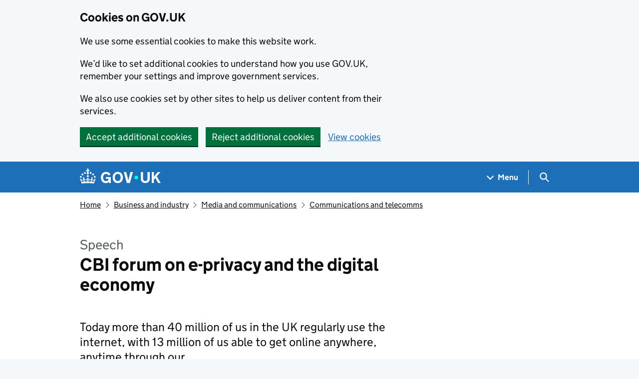

--- FILE ---
content_type: text/html; charset=utf-8
request_url: https://www.gov.uk/government/speeches/cbi-forum-on-e-privacy-and-the-digital-economy
body_size: 95407
content:


<!DOCTYPE html>
<html class="govuk-template govuk-template--rebranded" lang="en">
  <head>
    <meta charset="utf-8">
    <title lang="en">  CBI forum on e-privacy and the digital economy - GOV.UK
</title>

    <script src="/assets/frontend/govuk_publishing_components/vendor/lux/lux-measurer-d66192b1b665d415e1874e49a48138b7ae339548aa6cdb8687c7f9933e72b969.js" async="async"></script>
    <script src="/assets/frontend/govuk_publishing_components/rum-custom-data-b9e1806d1da2fa8ef1855d01aa71ba5eb0afc010dd2c4de3672cc7c7a39b0c8c.js" type="module"></script>
    <script src="/assets/frontend/govuk_publishing_components/rum-loader-a65b10e18ceeba3bd8a2eac507c7f2c513cdc82f35097df903fdea87f1dc2e33.js" async="async" data-lux-reporter-script="/assets/frontend/govuk_publishing_components/vendor/lux/lux-reporter-e42a1713aaa518087d9c67fbb0cc21d379b9e6dc85be80347c7e0d3ed98bcbf0.js"></script>

    <meta name="govuk:components_gem_version" content="64.0.0">
    <script src="/assets/frontend/govuk_publishing_components/load-analytics-ba6f647d1bb58a13c533917d5e1470a572662c895c43afbd7b7734949dca1067.js" type="module"></script>

    <meta name="csrf-param" content="authenticity_token" />
<meta name="csrf-token" content="vEiHsu6H86fpqYVwpZOOUKQMXvXcYBYQpMrGlqELC0daDoMwvhto9nJWGwSGs2xM3gmNd-cvS9Ofr_I8OICalA" />

    <link rel="stylesheet" href="/assets/frontend/application-8fdf8375b9f36775c208501ab86a79e051a4ef6ea09d80189e39ddd08932bc80.css" media="all" />
    <link rel="icon" sizes="48x48" href="/assets/frontend/favicon-24f9fbe064118d58937932e73edafd1d50cb60f7bd84f52308382a309bc2d655.ico">
    <link rel="icon" sizes="any" href="/assets/frontend/favicon-d962d21b5bb443f546c097ea21b567cde639adef7370da45be5e349ba8d62d33.svg" type="image/svg+xml">
    <link rel="mask-icon" href="/assets/frontend/govuk-icon-mask-cdf4265165f8d7f9eec54aa2c1dfbb3d8b6d297c5d7919f0313e0836a5804bb6.svg" color="#1d70b8">
    <link rel="apple-touch-icon" href="/assets/frontend/govuk-icon-180-d45a306f0549414cfa5085f16e4a3816a77558b139e5bc226f23162d1d0decb0.png">

    <meta name="theme-color" content="#1d70b8">
    <meta name="viewport" content="width=device-width, initial-scale=1">

    <meta property="og:image" content="https://www.gov.uk/assets/frontend/govuk-opengraph-image-4196a4d6333cf92aaf720047f56cfd91b3532d7635fc21ebcf0d5897df6b5f77.png">

       
<script type="application/ld+json">
  {
  "@context": "http://schema.org",
  "@type": "NewsArticle",
  "mainEntityOfPage": {
    "@type": "WebPage",
    "@id": "https://www.gov.uk/government/speeches/cbi-forum-on-e-privacy-and-the-digital-economy"
  },
  "name": "CBI forum on e-privacy and the digital economy",
  "datePublished": "2011-03-29T01:00:00+01:00",
  "dateModified": "2011-03-29T01:00:00+01:00",
  "text": "Today more than 40 million of us in the UK regularly use the internet, with 13 million of us able to get online anywhere, anytime through our…",
  "publisher": {
    "@type": "Organization",
    "name": "GOV.UK",
    "url": "https://www.gov.uk",
    "logo": {
      "@type": "ImageObject",
      "url": "https://www.gov.uk/assets/frontend/govuk_publishing_components/govuk-logo-b8553f688131fad665e52a8c2df7633f9cd1c0fffb9f69703cc68c728e7b3b74.png"
    }
  },
  "image": [
    "https://assets.publishing.service.gov.uk/media/5a4f6a63ed915d595171e517/EV_960x640.jpg"
  ],
  "author": {
    "@type": "Organization",
    "name": "Department for Digital, Culture, Media \u0026 Sport",
    "url": "https://www.gov.uk/government/organisations/department-for-digital-culture-media-sport"
  },
  "about": [
    {
      "@context": "http://schema.org",
      "@type": "Thing",
      "sameAs": "https://www.gov.uk/business/communications-and-telecomms"
    },
    {
      "@context": "http://schema.org",
      "@type": "Thing",
      "sameAs": "https://www.gov.uk/business-and-industry/media-and-creative-industries"
    }
  ],
  "headLine": "CBI forum on e-privacy and the digital economy",
  "description": "Today more than 40 million of us in the UK regularly use the internet, with 13 million of us able to get online anywhere, anytime through our…",
  "articleBody": "\u003cdiv class=\"govspeak\"\u003e\u003cp\u003eToday more than 40 million of us in the UK regularly use the internet, with 13 million of us able to get online anywhere, anytime through our smartphones. Thirty million of us are on Facebook alone. Internet dating sites are now part of the basket of consumer goods used to calculate the rate of inflation. \u003c/p\u003e\n\n\u003cp\u003eThe result is an internet that now holds at least 5 billion gigabytes of data.  That’s more than 100 times the size of every bit of text ever written, in every language, since the beginning of recorded history. \u003c/p\u003e\n\n\u003cp\u003eLast year, more than 13 million hours of video were uploaded on to YouTube alone. That’s about 150,000 full-length films every week. Or 35 hours of video uploaded every minute.\u003c/p\u003e\n\n\u003cp\u003eThese are tremendous, awe-inspiring figures.\u003cbr\u003e\n \u003cbr\u003e\nSo it’s no wonder that many people have already suggested that that the internet has changed the way we think. \u003c/p\u003e\n\n\u003cp\u003eCertainly it is changing our social norms - as the rise of internet dating illustrates.\u003c/p\u003e\n\n\u003cp\u003eAnd it is also changing our purchasing habits.  According to a report from the Boston Consulting Group, we are now the world leaders in e-commerce with an internet economy worth £100 billion a year.  That means more and more of us purchasing goods online, and more and more people uploading their credit card details to make purchases.\u003c/p\u003e\n\n\u003cp\u003eIn the age of Web 3.0, the lines between our real live selves and our online selves are becoming blurred, as geo-location applications and “always on” networks mean that we are engaged by the internet wherever we are, and the internet always knows where we are.\u003c/p\u003e\n\n\u003cp\u003eWe also live in the world of the cloud, of increased virtualisation, shared sites and shared tenancy. Or put simply of more software and less kit. This in itself asks new and challenging questions of consumers, business and legislators, as well as offering unparalleled opportunities for the transfer and storage of massive quantities of data; data that can be used to improve the world in which we live and the services we use.\u003c/p\u003e\n\n\u003cp\u003eIn a world like this, it is absolutely natural that people are concerned about privacy, but still want to benefit from the services that could effectively compromise it. \u003c/p\u003e\n\n\u003cp\u003eThis inherent conflict between individual privacy and the latest online applications is something that we see played out in the media virtually every week.\u003c/p\u003e\n\n\u003cp\u003eThing about the wall-to-wall coverage of Facebook’s plans to make the phone numbers and addresses of its users available to advertisers. \u003c/p\u003e\n\n\u003cp\u003eOr last year when - quite rightly - there was uproar when it was discovered that Google Streetview cars had downloaded people’s passwords and other data. Indeed the French regulator fined Google only last week as a result.\u003c/p\u003e\n\n\u003cp\u003eOr back in 2009, there was concern when it was discovered a company was working with BT to track behaviour on the internet in order to target advertising more effectively. \u003c/p\u003e\n\n\u003cp\u003eIn an interconnected world people still value their privacy. Our research shows that three-quarters of people worry about internet security. What is perhaps more surprising is how few of us know how to make ourselves more secure online.\u003c/p\u003e\n\n\u003cp\u003eFewer than a third of people have ever changed the security setting of their browser. More than a third did not know how many, if any, cookies they had accepted on to their machine and if so what those cookies do.  Only about one in 10 people actually know what a cookie - in the context of the internet - is. \u003c/p\u003e\n\n\u003cp\u003eIt seems to me that consumers have two key concerns around privacy. The first is about what happens to the data that we upload: the bank details we submit when we buy our groceries online; the family video on myspace; the photo on Facebook. The second concern is more complicated and relates to what others know about us and where we have been, to the fear of the online big-brother; a debate which in the US has come to be known as “do not track”.\u003c/p\u003e\n\n\u003cp\u003eLet’s be clear about where we are today. Many people voluntarily give up their privacy when they go online.  But they still want a number of rules to apply. \u003c/p\u003e\n\n\u003cp\u003eThey want the sites they use to be secure; they want to be sure that their data is kept securely; and they want internet companies to be transparent in how their data is used in terms of tracking their activity on the web. \u003c/p\u003e\n\n\u003cp\u003eThere are many benefits to internet sites knowing who you are, or indeed where you are, in terms of providing tailored information.  People just want to have the option to say ‘yes’ or ‘no’ before allowing it to happen.\u003c/p\u003e\n\n\u003cp\u003e\u003ca rel=\"external\" href=\"http://www.culture.gov.uk/news/ministers_speeches/7997.aspx#top\" class=\"govuk-link\"\u003eback to top\u003c/a\u003e\u003c/p\u003e\n\n\u003cp\u003e**\u003c/p\u003e\n\n\u003ch2 id=\"the-internet-and-regulation\"\u003eThe Internet and regulation\u003c/h2\u003e\n\n\u003cp\u003e**Now let me be clear. When it comes to addressing these concerns, I am not a big fan of regulation. \u003c/p\u003e\n\n\u003cp\u003eWhen Government steps into the fast moving world of technology we risk creating more problems than we can solve.   If industry can bring in its own measures to reassure customers - such as clear guidelines in plain English and greater transparency - not only will they win customers, they will avoid regulation.\u003c/p\u003e\n\n\u003cp\u003eEven so, this is not a completely self-regulated world.  There are already two major pieces of legislation that cover privacy on the internet. \u003c/p\u003e\n\n\u003cp\u003eThe first is the Data Protection Act which covers how all companies, whether internet based or not, use data.  The Information Commissioner, who enforces the Act, has developed a code of practice specifically to help business to handle personal data online.  That covers everything from the collection of people’s details through application forms to the use of cookies or IP addresses to target content; from using personal data to market goods to the issues around personal data and cloud computing.\u003c/p\u003e\n\n\u003cp\u003eThe second is the e-Privacy Directive. And with a revised version set to come into force in two months’ time, there are three key changes to be aware of:\u003c/p\u003e\n\n\u003cp\u003eFirst, personal data breaches, such as your bank losing your banking details or making them available to someone else, will now have to be notified to the Information Commissioner;\u003c/p\u003e\n\n\u003cp\u003eSecond, there will be criminal as well as civil penalties for breaches of the directive; and\u003c/p\u003e\n\n\u003cp\u003eThird, consumers will now have to give their consent for the import of cookies on to their machines.\u003c/p\u003e\n\n\u003cp\u003eOf these, it is the cookies provision that is the biggest change, and therefore of most concern to business.  It’s a good example of a well-meaning regulation that will be very difficult to make work in practice.  If we get the implementation wrong, it will seriously hamper the smooth running of the internet, and so it’s therefore a provision that should concern the consumer as well. \u003c/p\u003e\n\n\u003cp\u003eThat’s why our approach to this very challenging provision is a sensible and pragmatic one.  We have made it clear, for example, that the consent of the user is not needed where a cookie is essential for a service that has been requested by the user. The use of cookies for shopping baskets on websites, for example. \u003c/p\u003e\n\n\u003cp\u003eWe are also supporting cross-industry work on the use of third party cookies in behavioural advertising.\u003c/p\u003e\n\n\u003cp\u003eAnd this is an example of where industry-led solutions can provide an answer.  Yahoo, for instance, recently launched its “ad choices” icon in the UK, after launching it last year in the US. This approach gives the consumer more information on the use of cookies, as well as introducing a self-regulatory compliance and enforcement mechanism. Through clicking on the icon the consumer will be informed about: each specific internet advert; who the advertiser is; the server; who the advert was customised by; and an option to refuse those and other cookies. The icon is exactly the sort of industry developed solution that we see as critical to the UK’s ability to meet the requirements of the Directive.\u003c/p\u003e\n\n\u003cp\u003eWe are also working with the browser manufacturers to see if browsers can be enhanced to provide relevant information about cookies, as well as easy to use settings. Because we want users to be able to make informed decisions about what they do or don’t allow on to their machines.\u003cbr\u003e\n \u003cbr\u003e\nHowever, a one size fits all solution will not cover everything. There will, inevitably, be legitimate uses of cookies that fall through the cracks.\u003c/p\u003e\n\n\u003cp\u003eThat’s why it is so important for us to adopt a flexible approach - so that new business models and innovations that no one has yet thought of are not held back. \u003c/p\u003e\n\n\u003cp\u003eWe don’t want to be prescriptive. We want business, regulators and consumers to continue to work together to provide solutions as problems arise.  And we want to see sensible solutions that balance privacy and innovation.\u003c/p\u003e\n\n\u003cp\u003eAt the same time, where there are instances of clear breaches of privacy, it is vital that the Information Commissioner’s Office has the right tools to do its job properly.\u003c/p\u003e\n\n\u003cp\u003eThat’s why new powers will allow the ICO to fine companies for privacy breaches for the first time; to conduct e-privacy audits where appropriate; and to identify operators who withhold their number or hide their email ID in order to make cold calls and send spam e-mails.\u003c/p\u003e\n\n\u003cp\u003e\u003ca rel=\"external\" href=\"http://www.culture.gov.uk/news/ministers_speeches/7997.aspx#top\" class=\"govuk-link\"\u003eback to top\u003c/a\u003e\u003c/p\u003e\n\n\u003cp\u003e**\u003c/p\u003e\n\n\u003ch2 id=\"working-with-europe-and-the-us\"\u003eWorking with Europe and the US\u003c/h2\u003e\n\n\u003cp\u003e**So this is the current landscape in the UK.\u003c/p\u003e\n\n\u003cp\u003eBut as well as offering an overview - and underlining the Government’s keeness to pursue self-regulation wherever possible - I also wanted to stress the importance of working both with our European partners, and with the US administration, where online privacy is also a key concern.\u003c/p\u003e\n\n\u003cp\u003eWith TV, radio and publishing, Governments can to an extent set their own rules. These are mediums that respect national boundaries. The internet does not. When we place information on the Internet, we are sharing it with the world.  The rules governing on-line privacy need to reflect that.  For the sake of web users and businesses we need a unified and consistent approach to on-line privacy that crosses borders.\u003c/p\u003e\n\n\u003cp\u003eIn the US the Department of Commerce has just finished consulting for a Green Paper on online privacy, and the Obama Administration has now set out its support for the key principles that will underpin a forthcoming Bill. \u003c/p\u003e\n\n\u003cp\u003eThis would bring forward a legally enforceable “consumer privacy bill of rights” - broad and flexible enough to allow consumer privacy protection and business practices to adapt to new technologies and services as they emerge. \u003c/p\u003e\n\n\u003cp\u003eCrucially, the US is keen to promote consistency on privacy rules. This would cut the multiple compliance burdens that companies face and provide consumers with more consistent cross-border data protections.\u003c/p\u003e\n\n\u003cp\u003eThis “consumer bill of rights” is, it seems to me, not that different from the rights conferred on consumers by Europe’s current data protection and e-Privacy directives. \u003c/p\u003e\n\n\u003cp\u003eBut, after more than a decade, the European Commission is now quite rightly looking at revisions to the Data Protection Directive. I believe that it is therefore vital that the Commission works closely with the US Administration, so that we can move towards a unified approach that will benefit consumers and businesses alike on both sides of the Atlantic. \u003c/p\u003e\n\n\u003cp\u003eCommissioner Reding has already set out the four principles of her approach. \u003c/p\u003e\n\n\u003cp\u003eThey include, in her words, “the right to be forgotten”; the need for transparency; default privacy settings; and protection from EU data protection rules regardless of whether or not your data is actually processed in the EU.\u003c/p\u003e\n\n\u003cp\u003eObviously we will have to look at these proposals in detail.\u003c/p\u003e\n\n\u003cp\u003eIn principle, we support the idea that consumers should have the right to withdraw their consent for data processing. And of course we support greater transparency. \u003c/p\u003e\n\n\u003cp\u003eBut we also need to be clear about the practicalities of any regulation. For example, how do we enforce the ‘right to be forgotten’ when data can be copied and transferred across the globe in an instant? How do we force a website hosted in Calcutta to take down an image uploaded in Croydon?   We should not give people false expectations.  No Government can guarantee that photos shared with the world will be deleted by everyone when someone decides it’s time to forget.\u003c/p\u003e\n\n\u003cp\u003eWe agree data should be processed in accordance with expectations of privacy in Europe. But we need to be aware that questions of liability could jeopardise the ability of European firms to use the Cloud for data processing and storage. We should question the logic of trying to make firms outside of the EU subject to EU law.\u003c/p\u003e\n\n\u003cp\u003eWhen it comes to putting these revisions into practice, we need to think carefully about how to ensure that they do not stifle innovation. We need to ensure that the international transfer of data, so critical to economic growth, can continue. And we need to ensure that changes are both practical and proportionate.\u003c/p\u003e\n\n\u003cp\u003eThis approach informs our efforts at the Organization for Economic Cooperation and Development (OECD), where we want to broker an international agreement on the principles of Internet policy-making.\u003c/p\u003e\n\n\u003cp\u003eCreating an international standard for on-line privacy will ensure businesses compete on a level playing field while web users enjoy the same protections wherever a website is based.  This may seem like a lofty ambition. But I think that looking at trends in the US and intentions in Europe, it is clear that the two are not poles apart.  Indeed, both the Commission and the American Administration recognise that this is a problem that needs to be addressed.\u003c/p\u003e\n\n\u003cp\u003eWe all want to have better control of our data. We all want to see business thrive and innovate. The trick is ensuring that we strike the right balance.\u003c/p\u003e\n\n\u003cp\u003e**\u003c/p\u003e\n\n\u003ch2 id=\"conclusion\"\u003eConclusion\u003c/h2\u003e\n\n\u003cp\u003e**So while I am determined that we should preserve the internet as a lightly regulated engine of growth, it is pretty clear that a set of privacy standards is emerging - both from existing regulation and from forthcoming legislation from Europe and the US.\u003c/p\u003e\n\n\u003cp\u003eAnd it is clear that these are based on a number of principles: transparency; the right to opt in or out of having your data tracked or passed to third parties; proper rules surrounding the storing and transfer of data; the right to have your data removed from specific websites; and an appropriate system of sanction when rules are clearly breached.\u003c/p\u003e\n\n\u003cp\u003eI look forward to working with the Commission, with other Member States and with the US to see whether a common set of principles can emerge which will support both the interests of consumers and the businesses on which our economy relies.\u003c/p\u003e\n\n\u003cp\u003e[Ends]\u003c/p\u003e\n\u003c/div\u003e"
}
</script>

<link rel="canonical" href="https://www.gov.uk/government/speeches/cbi-forum-on-e-privacy-and-the-digital-economy">

<meta property="og:site_name" content="GOV.UK">
<meta property="og:type" content="article">
<meta property="og:url" content="https://www.gov.uk/government/speeches/cbi-forum-on-e-privacy-and-the-digital-economy">
<meta property="og:title" content="CBI forum on e-privacy and the digital economy">
<meta property="og:description" content="Today more than 40 million of us in the UK regularly use the internet, with 13 million of us able to get online anywhere, anytime through our…">

  <meta property="og:image" content="https://assets.publishing.service.gov.uk/media/5a4f6a63ed915d595171e517/EV_960x640.jpg">
  <meta property="og:image:alt" content="Ed Vaizey">

  <meta name="twitter:card" content="summary_large_image">
  <meta name="twitter:image" content="https://assets.publishing.service.gov.uk/media/5a4f6a63ed915d595171e517/EV_960x640.jpg">
  <meta name="twitter:image:alt" content="Ed Vaizey">

   <meta name="description" content="Today more than 40 million of us in the UK regularly use the internet, with 13 million of us able to get online anywhere, anytime through our…">
  <link rel="stylesheet" href="/assets/frontend/views/_publisher_metadata-744fb5bd85ef60d2c6547ba601b36b8543ed931f1dd9bae0e6020018309a9a2b.css" media="all" />
  <link rel="stylesheet" href="/assets/frontend/views/_sidebar-navigation-960af22d00fa9dfe708acf9207cace7b8e786d34f3b47d676a2ea29d5e59e128.css" media="all" />

  <meta name="csp-nonce" content="ZvItL9A40RaaZ+Uqy+fw8Q==" />
  <link title="Search" rel="search" type="application/opensearchdescription+xml" href="/search/opensearch.xml">
    
  <meta name="govuk:format" content="speech">
  <meta name="govuk:publishing-app" content="whitehall">
  <meta name="govuk:rendering-app" content="frontend">
  <meta name="govuk:schema-name" content="speech">
  <meta name="govuk:content-id" content="5d34a454-7631-11e4-a3cb-005056011aef">
  <meta name="govuk:content-has-history" content="true">
  <meta name="govuk:ga4-base-path" content="/government/speeches/cbi-forum-on-e-privacy-and-the-digital-economy">
  <meta name="govuk:first-published-at" content="2011-03-29T01:00:00+01:00">
  <meta name="govuk:updated-at" content="2026-01-05T10:49:20+00:00">
  <meta name="govuk:public-updated-at" content="2011-03-29T01:00:00+01:00">
  <meta name="govuk:primary-publishing-organisation" content="Department for Digital, Culture, Media &amp; Sport">
  <meta name="govuk:ga4-political-status" content="historic">
  <meta name="govuk:ga4-publishing-government" content="2010 to 2015 Conservative and Liberal Democrat coalition government">
  <meta name="govuk:organisations" content="&lt;D5&gt;">
  <meta name="govuk:taxonomy_level1" content="business-and-industry">
  <meta name="govuk:taxon-id" content="f137663b-cdf5-4065-ac94-976ddacdf300">
  <meta name="govuk:taxon-ids" content="f137663b-cdf5-4065-ac94-976ddacdf300,c8f01be4-435b-46d1-b6d2-7fc4cebc0518">
  <meta name="govuk:taxon-slug" content="communications-and-telecomms">
  <meta name="govuk:taxon-slugs" content="communications-and-telecomms,media-and-creative-industries">


  
  

  </head>
  <body class="gem-c-layout-for-public govuk-template__body">
    <script nonce="ZvItL9A40RaaZ+Uqy+fw8Q==">
//<![CDATA[
      document.body.className += ' js-enabled' + ('noModule' in HTMLScriptElement.prototype ? ' govuk-frontend-supported' : '');

//]]>
</script>      
<div id="global-cookie-message" data-module="cookie-banner" data-nosnippet="" aria-label="Cookies on GOV.UK" class="gem-c-cookie-banner govuk-clearfix govuk-cookie-banner js-banner-wrapper" role="region" hidden="hidden">
  <div class="govuk-cookie-banner__message govuk-width-container">
    <div class="govuk-grid-row">
      <div class="govuk-grid-column-two-thirds">
        <h2 class="govuk-cookie-banner__heading govuk-heading-m">Cookies on GOV.UK</h2>
        <div tabindex="-1" class="govuk-cookie-banner__content gem-c-cookie-banner__confirmation">
          <div class="gem-c-cookie-banner__content"><p class='govuk-body'>We use some essential cookies to make this website work.</p><p class='govuk-body'>We’d like to set additional cookies to understand how you use GOV.UK, remember your settings and improve government services.</p><p class='govuk-body'>We also use cookies set by other sites to help us deliver content from their services.</p></div>
          <p class="gem-c-cookie-banner__confirmation-message--accepted govuk-body" hidden
            data-ga4-cookie-banner 
            data-module="ga4-link-tracker"
            data-ga4-track-links-only
            data-ga4-set-indexes
            data-ga4-link='{"event_name":"navigation","type":"cookie banner","section":"You have accepted additional cookies"}'
          >You have accepted additional cookies. <span class="gem-c-cookie-banner__confirmation-message">You can <a class="govuk-link" href="/help/cookies">change your cookie settings</a> at any time.</span></p>
          <p class="gem-c-cookie-banner__confirmation-message--rejected govuk-body" hidden>You have rejected additional cookies. <span class="gem-c-cookie-banner__confirmation-message">You can <a class="govuk-link" href="/help/cookies">change your cookie settings</a> at any time.</span></p>
        </div>
      </div>
    </div>
    <div class="js-confirmation-buttons govuk-button-group">
        

  <button class="gem-c-button govuk-button" type="submit" data-accept-cookies="true" data-cookie-types="all">Accept additional cookies</button>


        

  <button class="gem-c-button govuk-button" type="submit" data-reject-cookies="true">Reject additional cookies</button>


        <a class="govuk-link" href="/help/cookies">View cookies</a>
    </div>
    <div hidden class="js-hide-button govuk-button-group">
      <button
        class="gem-c-cookie-banner__hide-button govuk-button"
        data-hide-cookie-banner="true"
        data-module="ga4-event-tracker"
         data-ga4-event='{"event_name":"select_content","type":"cookie banner","action":"closed","section":"You have accepted additional cookies"}' >
          Hide cookie message
        </button>
    </div>
  </div>
</div>
      <a data-module="govuk-skip-link" class="gem-c-skip-link govuk-skip-link govuk-!-display-none-print" href="#content">Skip to main content</a>

          <header data-module="ga4-event-tracker ga4-link-tracker" data-ga4-expandable="" class="gem-c-layout-super-navigation-header">
<div class="gem-c-layout-super-navigation-header__container govuk-width-container">
  <nav
    aria-labelledby="super-navigation-menu-heading"
    class="gem-c-layout-super-navigation-header__content"
    data-module="super-navigation-mega-menu">
    <div class="gem-c-layout-super-navigation-header__header-logo">
      <a class="govuk-header__link govuk-header__link--homepage" data-ga4-link='{"event_name":"navigation","type":"header menu bar","external":"false","text":"GOV.UK","section":"Logo","index_link":1,"index_section":0,"index_section_count":2,"index_total":1}' id="logo" aria-label="Go to the GOV.UK homepage" href="/">
        <svg
  xmlns="http://www.w3.org/2000/svg"
  focusable="false"
  role="img"
  viewBox="0 0 324 60"
  height="30"
  width="162"
  fill="currentcolor"
  class="govuk-header__logotype"
  aria-label="GOV.UK">
  <title>GOV.UK</title>
  <g>
    <circle cx="20" cy="17.6" r="3.7"></circle>
    <circle cx="10.2" cy="23.5" r="3.7"></circle>
    <circle cx="3.7" cy="33.2" r="3.7"></circle>
    <circle cx="31.7" cy="30.6" r="3.7"></circle>
    <circle cx="43.3" cy="17.6" r="3.7"></circle>
    <circle cx="53.2" cy="23.5" r="3.7"></circle>
    <circle cx="59.7" cy="33.2" r="3.7"></circle>
    <circle cx="31.7" cy="30.6" r="3.7"></circle>
    <path d="M33.1,9.8c.2-.1.3-.3.5-.5l4.6,2.4v-6.8l-4.6,1.5c-.1-.2-.3-.3-.5-.5l1.9-5.9h-6.7l1.9,5.9c-.2.1-.3.3-.5.5l-4.6-1.5v6.8l4.6-2.4c.1.2.3.3.5.5l-2.6,8c-.9,2.8,1.2,5.7,4.1,5.7h0c3,0,5.1-2.9,4.1-5.7l-2.6-8ZM37,37.9s-3.4,3.8-4.1,6.1c2.2,0,4.2-.5,6.4-2.8l-.7,8.5c-2-2.8-4.4-4.1-5.7-3.8.1,3.1.5,6.7,5.8,7.2,3.7.3,6.7-1.5,7-3.8.4-2.6-2-4.3-3.7-1.6-1.4-4.5,2.4-6.1,4.9-3.2-1.9-4.5-1.8-7.7,2.4-10.9,3,4,2.6,7.3-1.2,11.1,2.4-1.3,6.2,0,4,4.6-1.2-2.8-3.7-2.2-4.2.2-.3,1.7.7,3.7,3,4.2,1.9.3,4.7-.9,7-5.9-1.3,0-2.4.7-3.9,1.7l2.4-8c.6,2.3,1.4,3.7,2.2,4.5.6-1.6.5-2.8,0-5.3l5,1.8c-2.6,3.6-5.2,8.7-7.3,17.5-7.4-1.1-15.7-1.7-24.5-1.7h0c-8.8,0-17.1.6-24.5,1.7-2.1-8.9-4.7-13.9-7.3-17.5l5-1.8c-.5,2.5-.6,3.7,0,5.3.8-.8,1.6-2.3,2.2-4.5l2.4,8c-1.5-1-2.6-1.7-3.9-1.7,2.3,5,5.2,6.2,7,5.9,2.3-.4,3.3-2.4,3-4.2-.5-2.4-3-3.1-4.2-.2-2.2-4.6,1.6-6,4-4.6-3.7-3.7-4.2-7.1-1.2-11.1,4.2,3.2,4.3,6.4,2.4,10.9,2.5-2.8,6.3-1.3,4.9,3.2-1.8-2.7-4.1-1-3.7,1.6.3,2.3,3.3,4.1,7,3.8,5.4-.5,5.7-4.2,5.8-7.2-1.3-.2-3.7,1-5.7,3.8l-.7-8.5c2.2,2.3,4.2,2.7,6.4,2.8-.7-2.3-4.1-6.1-4.1-6.1h10.6,0Z"></path>
  </g>
  <circle class="govuk-logo-dot" cx="226" cy="36" r="7.3"></circle>
  <path d="M93.94 41.25c.4 1.81 1.2 3.21 2.21 4.62 1 1.4 2.21 2.41 3.61 3.21s3.21 1.2 5.22 1.2 3.61-.4 4.82-1c1.4-.6 2.41-1.4 3.21-2.41.8-1 1.4-2.01 1.61-3.01s.4-2.01.4-3.01v.14h-10.86v-7.02h20.07v24.08h-8.03v-5.56c-.6.8-1.38 1.61-2.19 2.41-.8.8-1.81 1.2-2.81 1.81-1 .4-2.21.8-3.41 1.2s-2.41.4-3.81.4a18.56 18.56 0 0 1-14.65-6.63c-1.6-2.01-3.01-4.41-3.81-7.02s-1.4-5.62-1.4-8.83.4-6.02 1.4-8.83a20.45 20.45 0 0 1 19.46-13.65c3.21 0 4.01.2 5.82.8 1.81.4 3.61 1.2 5.02 2.01 1.61.8 2.81 2.01 4.01 3.21s2.21 2.61 2.81 4.21l-7.63 4.41c-.4-1-1-1.81-1.61-2.61-.6-.8-1.4-1.4-2.21-2.01-.8-.6-1.81-1-2.81-1.4-1-.4-2.21-.4-3.61-.4-2.01 0-3.81.4-5.22 1.2-1.4.8-2.61 1.81-3.61 3.21s-1.61 2.81-2.21 4.62c-.4 1.81-.6 3.71-.6 5.42s.8 5.22.8 5.22Zm57.8-27.9c3.21 0 6.22.6 8.63 1.81 2.41 1.2 4.82 2.81 6.62 4.82S170.2 24.39 171 27s1.4 5.62 1.4 8.83-.4 6.02-1.4 8.83-2.41 5.02-4.01 7.02-4.01 3.61-6.62 4.82-5.42 1.81-8.63 1.81-6.22-.6-8.63-1.81-4.82-2.81-6.42-4.82-3.21-4.41-4.01-7.02-1.4-5.62-1.4-8.83.4-6.02 1.4-8.83 2.41-5.02 4.01-7.02 4.01-3.61 6.42-4.82 5.42-1.81 8.63-1.81Zm0 36.73c1.81 0 3.61-.4 5.02-1s2.61-1.81 3.61-3.01 1.81-2.81 2.21-4.41c.4-1.81.8-3.61.8-5.62 0-2.21-.2-4.21-.8-6.02s-1.2-3.21-2.21-4.62c-1-1.2-2.21-2.21-3.61-3.01s-3.21-1-5.02-1-3.61.4-5.02 1c-1.4.8-2.61 1.81-3.61 3.01s-1.81 2.81-2.21 4.62c-.4 1.81-.8 3.61-.8 5.62 0 2.41.2 4.21.8 6.02.4 1.81 1.2 3.21 2.21 4.41s2.21 2.21 3.61 3.01c1.4.8 3.21 1 5.02 1Zm36.32 7.96-12.24-44.15h9.83l8.43 32.77h.4l8.23-32.77h9.83L200.3 58.04h-12.24Zm74.14-7.96c2.18 0 3.51-.6 3.51-.6 1.2-.6 2.01-1 2.81-1.81s1.4-1.81 1.81-2.81a13 13 0 0 0 .8-4.01V13.9h8.63v28.15c0 2.41-.4 4.62-1.4 6.62-.8 2.01-2.21 3.61-3.61 5.02s-3.41 2.41-5.62 3.21-4.62 1.2-7.02 1.2-5.02-.4-7.02-1.2c-2.21-.8-4.01-1.81-5.62-3.21s-2.81-3.01-3.61-5.02-1.4-4.21-1.4-6.62V13.9h8.63v26.95c0 1.61.2 3.01.8 4.01.4 1.2 1.2 2.21 2.01 2.81.8.8 1.81 1.4 2.81 1.81 0 0 1.34.6 3.51.6Zm34.22-36.18v18.92l15.65-18.92h10.82l-15.03 17.32 16.03 26.83h-10.21l-11.44-20.21-5.62 6.22v13.99h-8.83V13.9"></path>
</svg>

</a></div>    <h2 id="super-navigation-menu-heading" class="govuk-visually-hidden">
      Navigation menu
    </h2>


    <div class="gem-c-layout-super-navigation-header__navigation-item">
      <a class="gem-c-layout-super-navigation-header__navigation-item-link" href="/browse"><span class="gem-c-layout-super-navigation-header__navigation-item-link-inner">          Menu
</span></a>
      <button aria-controls="super-navigation-menu" aria-expanded="false" aria-label="Show navigation menu" class="gem-c-layout-super-navigation-header__navigation-top-toggle-button" data-text-for-hide="Hide navigation menu" data-text-for-show="Show navigation menu" data-toggle-desktop-group="top" data-toggle-mobile-group="top" data-ga4-event='{"event_name":"select_content","type":"header menu bar","text":"Menu","index_section":1,"index_section_count":2,"section":"Menu"}' hidden="hidden" id="super-navigation-menu-toggle" type="button">
        <span class="gem-c-layout-super-navigation-header__navigation-top-toggle-button-inner">Menu</span>
</button>    </div>
    <div id="super-navigation-menu" hidden="hidden" class="gem-c-layout-super-navigation-header__navigation-dropdown-menu">
      <div class="govuk-grid-row gem-c-layout-super-navigation-header__navigation-items">


          <div class="govuk-grid-column-two-thirds-from-desktop gem-c-layout-super-navigation-header__column--services-and-information">
            <h3 class="govuk-heading-m gem-c-layout-super-navigation-header__column-header">
              Services and information
            </h3>
            <ul class="gem-c-layout-super-navigation-header__navigation-second-items gem-c-layout-super-navigation-header__navigation-second-items--services-and-information">
                  <li class="gem-c-layout-super-navigation-header__dropdown-list-item">
                    <a class="govuk-link gem-c-layout-super-navigation-header__navigation-second-item-link" data-ga4-link='{"event_name":"navigation","type":"header menu bar","index_section":1,"index_link":1,"index_section_count":3,"index_total":16,"section":"Services and information"}' href="/browse/benefits">Benefits</a>
                    
                  </li>
                  <li class="gem-c-layout-super-navigation-header__dropdown-list-item">
                    <a class="govuk-link gem-c-layout-super-navigation-header__navigation-second-item-link" data-ga4-link='{"event_name":"navigation","type":"header menu bar","index_section":1,"index_link":2,"index_section_count":3,"index_total":16,"section":"Services and information"}' href="/browse/births-deaths-marriages">Births, death, marriages and care</a>
                    
                  </li>
                  <li class="gem-c-layout-super-navigation-header__dropdown-list-item">
                    <a class="govuk-link gem-c-layout-super-navigation-header__navigation-second-item-link" data-ga4-link='{"event_name":"navigation","type":"header menu bar","index_section":1,"index_link":3,"index_section_count":3,"index_total":16,"section":"Services and information"}' href="/browse/business">Business and self-employed</a>
                    
                  </li>
                  <li class="gem-c-layout-super-navigation-header__dropdown-list-item">
                    <a class="govuk-link gem-c-layout-super-navigation-header__navigation-second-item-link" data-ga4-link='{"event_name":"navigation","type":"header menu bar","index_section":1,"index_link":4,"index_section_count":3,"index_total":16,"section":"Services and information"}' href="/browse/childcare-parenting">Childcare and parenting</a>
                    
                  </li>
                  <li class="gem-c-layout-super-navigation-header__dropdown-list-item">
                    <a class="govuk-link gem-c-layout-super-navigation-header__navigation-second-item-link" data-ga4-link='{"event_name":"navigation","type":"header menu bar","index_section":1,"index_link":5,"index_section_count":3,"index_total":16,"section":"Services and information"}' href="/browse/citizenship">Citizenship and living in the UK</a>
                    
                  </li>
                  <li class="gem-c-layout-super-navigation-header__dropdown-list-item">
                    <a class="govuk-link gem-c-layout-super-navigation-header__navigation-second-item-link" data-ga4-link='{"event_name":"navigation","type":"header menu bar","index_section":1,"index_link":6,"index_section_count":3,"index_total":16,"section":"Services and information"}' href="/browse/justice">Crime, justice and the law</a>
                    
                  </li>
                  <li class="gem-c-layout-super-navigation-header__dropdown-list-item">
                    <a class="govuk-link gem-c-layout-super-navigation-header__navigation-second-item-link" data-ga4-link='{"event_name":"navigation","type":"header menu bar","index_section":1,"index_link":7,"index_section_count":3,"index_total":16,"section":"Services and information"}' href="/browse/disabilities">Disabled people</a>
                    
                  </li>
                  <li class="gem-c-layout-super-navigation-header__dropdown-list-item">
                    <a class="govuk-link gem-c-layout-super-navigation-header__navigation-second-item-link" data-ga4-link='{"event_name":"navigation","type":"header menu bar","index_section":1,"index_link":8,"index_section_count":3,"index_total":16,"section":"Services and information"}' href="/browse/driving">Driving and transport</a>
                    
                  </li>
                  <li class="gem-c-layout-super-navigation-header__dropdown-list-item">
                    <a class="govuk-link gem-c-layout-super-navigation-header__navigation-second-item-link" data-ga4-link='{"event_name":"navigation","type":"header menu bar","index_section":1,"index_link":9,"index_section_count":3,"index_total":16,"section":"Services and information"}' href="/browse/education">Education and learning</a>
                    
                  </li>
                  <li class="gem-c-layout-super-navigation-header__dropdown-list-item">
                    <a class="govuk-link gem-c-layout-super-navigation-header__navigation-second-item-link" data-ga4-link='{"event_name":"navigation","type":"header menu bar","index_section":1,"index_link":10,"index_section_count":3,"index_total":16,"section":"Services and information"}' href="/browse/employing-people">Employing people</a>
                    
                  </li>
                  <li class="gem-c-layout-super-navigation-header__dropdown-list-item">
                    <a class="govuk-link gem-c-layout-super-navigation-header__navigation-second-item-link" data-ga4-link='{"event_name":"navigation","type":"header menu bar","index_section":1,"index_link":11,"index_section_count":3,"index_total":16,"section":"Services and information"}' href="/browse/environment-countryside">Environment and countryside</a>
                    
                  </li>
                  <li class="gem-c-layout-super-navigation-header__dropdown-list-item">
                    <a class="govuk-link gem-c-layout-super-navigation-header__navigation-second-item-link" data-ga4-link='{"event_name":"navigation","type":"header menu bar","index_section":1,"index_link":12,"index_section_count":3,"index_total":16,"section":"Services and information"}' href="/browse/housing-local-services">Housing and local services</a>
                    
                  </li>
                  <li class="gem-c-layout-super-navigation-header__dropdown-list-item">
                    <a class="govuk-link gem-c-layout-super-navigation-header__navigation-second-item-link" data-ga4-link='{"event_name":"navigation","type":"header menu bar","index_section":1,"index_link":13,"index_section_count":3,"index_total":16,"section":"Services and information"}' href="/browse/tax">Money and tax</a>
                    
                  </li>
                  <li class="gem-c-layout-super-navigation-header__dropdown-list-item">
                    <a class="govuk-link gem-c-layout-super-navigation-header__navigation-second-item-link" data-ga4-link='{"event_name":"navigation","type":"header menu bar","index_section":1,"index_link":14,"index_section_count":3,"index_total":16,"section":"Services and information"}' href="/browse/abroad">Passports, travel and living abroad</a>
                    
                  </li>
                  <li class="gem-c-layout-super-navigation-header__dropdown-list-item">
                    <a class="govuk-link gem-c-layout-super-navigation-header__navigation-second-item-link" data-ga4-link='{"event_name":"navigation","type":"header menu bar","index_section":1,"index_link":15,"index_section_count":3,"index_total":16,"section":"Services and information"}' href="/browse/visas-immigration">Visas and immigration</a>
                    
                  </li>
                  <li class="gem-c-layout-super-navigation-header__dropdown-list-item">
                    <a class="govuk-link gem-c-layout-super-navigation-header__navigation-second-item-link" data-ga4-link='{"event_name":"navigation","type":"header menu bar","index_section":1,"index_link":16,"index_section_count":3,"index_total":16,"section":"Services and information"}' href="/browse/working">Working, jobs and pensions</a>
                    
                  </li>
            </ul>
          </div>

          <div class="govuk-grid-column-one-third-from-desktop gem-c-layout-super-navigation-header__column--government-activity">
            <h3 class="govuk-heading-m gem-c-layout-super-navigation-header__column-header">
              Government activity
            </h3>
            <ul class="gem-c-layout-super-navigation-header__navigation-second-items gem-c-layout-super-navigation-header__navigation-second-items--government-activity">
                  <li class="gem-c-layout-super-navigation-header__dropdown-list-item">
                    <a class="govuk-link gem-c-layout-super-navigation-header__navigation-second-item-link gem-c-layout-super-navigation-header__navigation-second-item-link--with-description" data-ga4-link='{"event_name":"navigation","type":"header menu bar","index_section":2,"index_link":1,"index_section_count":3,"index_total":6,"section":"Government activity"}' href="/government/organisations">Departments</a>
                    <p class="gem-c-layout-super-navigation-header__navigation-second-item-description">Departments, agencies and public bodies</p>
                  </li>
                  <li class="gem-c-layout-super-navigation-header__dropdown-list-item">
                    <a class="govuk-link gem-c-layout-super-navigation-header__navigation-second-item-link gem-c-layout-super-navigation-header__navigation-second-item-link--with-description" data-ga4-link='{"event_name":"navigation","type":"header menu bar","index_section":2,"index_link":2,"index_section_count":3,"index_total":6,"section":"Government activity"}' href="/search/news-and-communications">News</a>
                    <p class="gem-c-layout-super-navigation-header__navigation-second-item-description">News stories, speeches, letters and notices</p>
                  </li>
                  <li class="gem-c-layout-super-navigation-header__dropdown-list-item">
                    <a class="govuk-link gem-c-layout-super-navigation-header__navigation-second-item-link gem-c-layout-super-navigation-header__navigation-second-item-link--with-description" data-ga4-link='{"event_name":"navigation","type":"header menu bar","index_section":2,"index_link":3,"index_section_count":3,"index_total":6,"section":"Government activity"}' href="/search/guidance-and-regulation">Guidance and regulation</a>
                    <p class="gem-c-layout-super-navigation-header__navigation-second-item-description">Detailed guidance, regulations and rules</p>
                  </li>
                  <li class="gem-c-layout-super-navigation-header__dropdown-list-item">
                    <a class="govuk-link gem-c-layout-super-navigation-header__navigation-second-item-link gem-c-layout-super-navigation-header__navigation-second-item-link--with-description" data-ga4-link='{"event_name":"navigation","type":"header menu bar","index_section":2,"index_link":4,"index_section_count":3,"index_total":6,"section":"Government activity"}' href="/search/research-and-statistics">Research and statistics</a>
                    <p class="gem-c-layout-super-navigation-header__navigation-second-item-description">Reports, analysis and official statistics</p>
                  </li>
                  <li class="gem-c-layout-super-navigation-header__dropdown-list-item">
                    <a class="govuk-link gem-c-layout-super-navigation-header__navigation-second-item-link gem-c-layout-super-navigation-header__navigation-second-item-link--with-description" data-ga4-link='{"event_name":"navigation","type":"header menu bar","index_section":2,"index_link":5,"index_section_count":3,"index_total":6,"section":"Government activity"}' href="/search/policy-papers-and-consultations">Policy papers and consultations</a>
                    <p class="gem-c-layout-super-navigation-header__navigation-second-item-description">Consultations and strategy</p>
                  </li>
                  <li class="gem-c-layout-super-navigation-header__dropdown-list-item">
                    <a class="govuk-link gem-c-layout-super-navigation-header__navigation-second-item-link gem-c-layout-super-navigation-header__navigation-second-item-link--with-description" data-ga4-link='{"event_name":"navigation","type":"header menu bar","index_section":2,"index_link":6,"index_section_count":3,"index_total":6,"section":"Government activity"}' href="/search/transparency-and-freedom-of-information-releases">Transparency</a>
                    <p class="gem-c-layout-super-navigation-header__navigation-second-item-description">Data, Freedom of Information releases and corporate reports</p>
                  </li>
            </ul>
          </div>
      </div>
</div>    <div class="gem-c-layout-super-navigation-header__search-item">
      <button id="super-search-menu-toggle" class="gem-c-layout-super-navigation-header__search-toggle-button" aria-controls="super-search-menu" aria-expanded="true" aria-label="Hide search menu" data-text-for-hide="Hide search menu" data-text-for-show="Show search menu" data-toggle-mobile-group="top" data-toggle-desktop-group="top" data-ga4-event='{"event_name":"select_content","type":"header menu bar","text":"Search","index_section":2,"index_section_count":2,"section":"Search"}' hidden="hidden" type="button">
        <span class="govuk-visually-hidden">
          Search GOV.UK
        </span>
        
<svg
  class="gem-c-layout-super-navigation-header__search-toggle-button-link-icon"
  width="27"
  height="27"
  viewBox="0 0 27 27"
  fill="none"
  xmlns="http://www.w3.org/2000/svg"
  aria-hidden="true"
  focusable="false">
  <circle
    cx="12.0161"
    cy="11.0161"
    r="8.51613"
    stroke="currentColor"
    stroke-width="3" />
  <line
    x1="17.8668"
    y1="17.3587"
    x2="26.4475"
    y2="25.9393"
    stroke="currentColor"
    stroke-width="3" />
</svg>

        <span
          aria-hidden="true"
          class="gem-c-layout-super-navigation-header__navigation-top-toggle-close-icon">
          &times;
        </span>
</button>
      <a class="gem-c-layout-super-navigation-header__search-item-link" href="/search">
        <span class="govuk-visually-hidden">
          Search GOV.UK
        </span>
        
<svg
  class="gem-c-layout-super-navigation-header__search-item-link-icon"
  width="27"
  height="27"
  viewBox="0 0 27 27"
  fill="none"
  xmlns="http://www.w3.org/2000/svg"
  aria-hidden="true"
  focusable="false">
  <circle
    cx="12.0161"
    cy="11.0161"
    r="8.51613"
    stroke="currentColor"
    stroke-width="3" />
  <line
    x1="17.8668"
    y1="17.3587"
    x2="26.4475"
    y2="25.9393"
    stroke="currentColor"
    stroke-width="3" />
</svg>

</a>    </div>
    <div id="super-search-menu" hidden="hidden" class="gem-c-layout-super-navigation-header__navigation-dropdown-menu">
      <div class="gem-c-layout-super-navigation-header__search-container gem-c-layout-super-navigation-header__search-items">
        <h3 class="govuk-visually-hidden">
          Search
        </h3>
        <div class="govuk-grid-row">
          <div class="govuk-grid-column-full">
            <form class="gem-c-layout-super-navigation-header__search-form" id="search" data-module="ga4-search-tracker" data-ga4-search-type="header menu bar" data-ga4-search-url="/search/all" data-ga4-search-section="Search GOV.UK" data-ga4-search-index-section="3" data-ga4-search-index-section-count="3" action="/search/all" method="get" role="search" aria-label="Site-wide">
              <div class="gem-c-search-with-autocomplete gem-c-search-with-autocomplete--large govuk-!-margin-bottom-0" data-module="gem-search-with-autocomplete" data-source-url="https://www.gov.uk/api/search/autocomplete.json" data-source-key="suggestions">
  <div data-module="gem-toggle-input-class-on-focus" class="gem-c-search govuk-!-display-none-print gem-c-search--large gem-c-search--on-white gem-c-search--separate-label govuk-!-margin-bottom-0">
    <label for="search-main-3f8bd031" class="govuk-label govuk-label--m gem-c-layout-super-navigation-header__search-label--large-navbar">Search GOV.UK</label>
  <div class="gem-c-search__item-wrapper">
    <div class="js-search-input-wrapper">
      <input enterkeyhint="search" class="gem-c-search__item gem-c-search__input js-class-toggle" id="search-main-3f8bd031" name="keywords" title="Search" type="search" value="" autocorrect="off" autocapitalize="off">
    </div>
    <div class="gem-c-search__item gem-c-search__submit-wrapper">
      <button class="gem-c-search__submit" type="submit" enterkeyhint="search">
        Search
        
<svg
  class="gem-c-search__icon"
  width="27"
  height="27"
  viewBox="0 0 27 27"
  fill="none"
  xmlns="http://www.w3.org/2000/svg"
  aria-hidden="true"
  focusable="false">
  <circle
    cx="12.0161"
    cy="11.0161"
    r="8.51613"
    stroke="currentColor"
    stroke-width="3" />
  <line
    x1="17.8668"
    y1="17.3587"
    x2="26.4475"
    y2="25.9393"
    stroke="currentColor"
    stroke-width="3" />
</svg>

</button>    </div>
  </div>
</div>
</div>
</form>          </div>
        </div>
      </div>
</div>  </nav>
</div>
</header>

    


      
  

  <div class="govuk-width-container">

      
<div class="gem-c-contextual-breadcrumbs">
    <div class="govuk-!-display-none-print">
      
<script type="application/ld+json">
  {
  "@context": "http://schema.org",
  "@type": "BreadcrumbList",
  "itemListElement": [
    {
      "@type": "ListItem",
      "position": 1,
      "item": {
        "name": "Home",
        "@id": "https://www.gov.uk/"
      }
    },
    {
      "@type": "ListItem",
      "position": 2,
      "item": {
        "name": "Business and industry",
        "@id": "https://www.gov.uk/business-and-industry"
      }
    },
    {
      "@type": "ListItem",
      "position": 3,
      "item": {
        "name": "Media and communications",
        "@id": "https://www.gov.uk/business-and-industry/media-and-communications"
      }
    },
    {
      "@type": "ListItem",
      "position": 4,
      "item": {
        "name": "Communications and telecomms",
        "@id": "https://www.gov.uk/business/communications-and-telecomms"
      }
    }
  ]
}
</script>

<nav data-module="ga4-link-tracker" aria-label="Breadcrumb" class="gem-c-breadcrumbs govuk-breadcrumbs govuk-breadcrumbs--collapse-on-mobile">
  <ol class="govuk-breadcrumbs__list">
        <li class="govuk-breadcrumbs__list-item">
          <a data-ga4-link='{"event_name":"navigation","type":"breadcrumb","index_link":"1","index_total":"4"}' class="govuk-breadcrumbs__link" href="/">Home</a>
        </li>
        <li class="govuk-breadcrumbs__list-item">
          <a data-ga4-link='{"event_name":"navigation","type":"breadcrumb","index_link":"2","index_total":"4"}' class="govuk-breadcrumbs__link" href="/business-and-industry">Business and industry</a>
        </li>
        <li class="govuk-breadcrumbs__list-item">
          <a data-ga4-link='{"event_name":"navigation","type":"breadcrumb","index_link":"3","index_total":"4"}' class="govuk-breadcrumbs__link" href="/business-and-industry/media-and-communications">Media and communications</a>
        </li>
        <li class="govuk-breadcrumbs__list-item">
          <a data-ga4-link='{"event_name":"navigation","type":"breadcrumb","index_link":"4","index_total":"4"}' class="govuk-breadcrumbs__link" href="/business/communications-and-telecomms">Communications and telecomms</a>
        </li>
  </ol>
</nav>
    </div>
</div>

    

    

    <main role="main" id="content" class="govuk-main-wrapper  " >
      <span id="Top"></span>
      

<div class="govuk-grid-row gem-print-columns-none translation-nav-header">
  <div class="govuk-grid-column-two-thirds translation-nav-header__child">
    
<div class="gem-c-heading govuk-!-margin-bottom-0" dir="ltr">
      <span class="govuk-caption-xl gem-c-heading__context" >
    Speech
  </span>


  <h1 class="gem-c-heading__text govuk-heading-l">
    CBI forum on e-privacy and the digital economy
</h1></div>
  </div>
</div>

  <div class="govuk-grid-row">
    <div class="govuk-grid-column-two-thirds">
        <p class="gem-c-lead-paragraph" dir="ltr">
    Today more than 40 million of us in the UK regularly use the internet, with 13 million of us able to get online anywhere, anytime through our…
</p>
    </div>
  </div>



<div class="govuk-grid-row">
  <div class="metadata-wrapper gem-print-columns-none ">
    <div class="govuk-grid-column-two-thirds metadata-column">
      <div data-module="metadata" class="gem-c-metadata">
  <dl class="gem-c-metadata__list">
      <dt class="gem-c-metadata__term">From:</dt>
      <dd class="gem-c-metadata__definition" data-module="gem-toggle">
        <a href='/government/organisations/department-for-digital-culture-media-sport' class='govuk-link'>Department for Digital, Culture, Media &amp; Sport</a> and <a href='/government/people/ed-vaizey' class='govuk-link'>Ed Vaizey</a>

      </dd>
      <dt class="gem-c-metadata__term">Published</dt>
      <dd class="gem-c-metadata__definition">29 March 2011</dd>
  </dl>
</div>
    </div>
    <div class="govuk-grid-column-one-third">
    </div>
  </div>
</div>

    <section aria-label="Notice" class="govuk-notification-banner gem-c-notice govuk-!-margin-bottom-8" role="region" dir="ltr" title="This was published under the <span lang=&quot;en&quot; dir=&quot;ltr&quot;>2010 to 2015 Conservative and Liberal Democrat coalition government</span>">
        <div class="govuk-notification-banner__content">
      
      <span class="gem-c-notice__title govuk-notification-banner__heading">This was published under the <span lang="en" dir="ltr">2010 to 2015 Conservative and Liberal Democrat coalition government</span></span>
      

      
</div></section>


<div class="govuk-grid-row gem-print-columns-none">
  <div class="govuk-grid-column-two-thirds">
    <div class="content-bottom-margin">
      <div class="responsive-bottom-margin">
          <div class="important-metadata inverse-background responsive-bottom-margin">
           <div data-module="metadata" class="gem-c-metadata gem-c-metadata--inverse gem-c-metadata--inverse-padded govuk-!-margin-bottom-0">
  <dl class="gem-c-metadata__list">
          <dt class="gem-c-metadata__term">Location:</dt>
          <dd class="gem-c-metadata__definition"
              data-module="gem-toggle ga4-link-tracker"
              data-ga4-track-links-only
              data-ga4-link='{"event_name":"navigation","type":"content history","section":"Top"}'
            >
            CBI Forum, London

          </dd>
          <dt class="gem-c-metadata__term">Delivered on:</dt>
          <dd class="gem-c-metadata__definition"
              data-module="gem-toggle ga4-link-tracker"
              data-ga4-track-links-only
              data-ga4-link='{"event_name":"navigation","type":"content history","section":"Top"}'
            >
            <time datetime="2011-03-29T01:00:00+01:00">29 March 2011</time> (Transcript of the speech, exactly as it was delivered)

          </dd>
  </dl>
</div>
</div>
          <figure class="gem-c-figure govuk-!-margin-bottom-8" lang="en">
    <img class="gem-c-figure__image" src="https://assets.publishing.service.gov.uk/media/5a4f6a63ed915d595171e517/EV_960x640.jpg" alt="Ed Vaizey">
</figure>

        <div data-module="govspeak" class="gem-c-govspeak govuk-govspeak gem-c-govspeak--direction-ltr govuk-!-margin-bottom-0">
    
          <div class="govspeak"><p>Today more than 40 million of us in the UK regularly use the internet, with 13 million of us able to get online anywhere, anytime through our smartphones. Thirty million of us are on Facebook alone. Internet dating sites are now part of the basket of consumer goods used to calculate the rate of inflation. </p>

<p>The result is an internet that now holds at least 5 billion gigabytes of data.  That’s more than 100 times the size of every bit of text ever written, in every language, since the beginning of recorded history. </p>

<p>Last year, more than 13 million hours of video were uploaded on to YouTube alone. That’s about 150,000 full-length films every week. Or 35 hours of video uploaded every minute.</p>

<p>These are tremendous, awe-inspiring figures.<br>
 <br>
So it’s no wonder that many people have already suggested that that the internet has changed the way we think. </p>

<p>Certainly it is changing our social norms - as the rise of internet dating illustrates.</p>

<p>And it is also changing our purchasing habits.  According to a report from the Boston Consulting Group, we are now the world leaders in e-commerce with an internet economy worth £100 billion a year.  That means more and more of us purchasing goods online, and more and more people uploading their credit card details to make purchases.</p>

<p>In the age of Web 3.0, the lines between our real live selves and our online selves are becoming blurred, as geo-location applications and “always on” networks mean that we are engaged by the internet wherever we are, and the internet always knows where we are.</p>

<p>We also live in the world of the cloud, of increased virtualisation, shared sites and shared tenancy. Or put simply of more software and less kit. This in itself asks new and challenging questions of consumers, business and legislators, as well as offering unparalleled opportunities for the transfer and storage of massive quantities of data; data that can be used to improve the world in which we live and the services we use.</p>

<p>In a world like this, it is absolutely natural that people are concerned about privacy, but still want to benefit from the services that could effectively compromise it. </p>

<p>This inherent conflict between individual privacy and the latest online applications is something that we see played out in the media virtually every week.</p>

<p>Thing about the wall-to-wall coverage of Facebook’s plans to make the phone numbers and addresses of its users available to advertisers. </p>

<p>Or last year when - quite rightly - there was uproar when it was discovered that Google Streetview cars had downloaded people’s passwords and other data. Indeed the French regulator fined Google only last week as a result.</p>

<p>Or back in 2009, there was concern when it was discovered a company was working with BT to track behaviour on the internet in order to target advertising more effectively. </p>

<p>In an interconnected world people still value their privacy. Our research shows that three-quarters of people worry about internet security. What is perhaps more surprising is how few of us know how to make ourselves more secure online.</p>

<p>Fewer than a third of people have ever changed the security setting of their browser. More than a third did not know how many, if any, cookies they had accepted on to their machine and if so what those cookies do.  Only about one in 10 people actually know what a cookie - in the context of the internet - is. </p>

<p>It seems to me that consumers have two key concerns around privacy. The first is about what happens to the data that we upload: the bank details we submit when we buy our groceries online; the family video on myspace; the photo on Facebook. The second concern is more complicated and relates to what others know about us and where we have been, to the fear of the online big-brother; a debate which in the US has come to be known as “do not track”.</p>

<p>Let’s be clear about where we are today. Many people voluntarily give up their privacy when they go online.  But they still want a number of rules to apply. </p>

<p>They want the sites they use to be secure; they want to be sure that their data is kept securely; and they want internet companies to be transparent in how their data is used in terms of tracking their activity on the web. </p>

<p>There are many benefits to internet sites knowing who you are, or indeed where you are, in terms of providing tailored information.  People just want to have the option to say ‘yes’ or ‘no’ before allowing it to happen.</p>

<p><a rel="external" href="http://www.culture.gov.uk/news/ministers_speeches/7997.aspx#top" class="govuk-link">back to top</a></p>

<p>**</p>

<h2 id="the-internet-and-regulation">The Internet and regulation</h2>

<p>**Now let me be clear. When it comes to addressing these concerns, I am not a big fan of regulation. </p>

<p>When Government steps into the fast moving world of technology we risk creating more problems than we can solve.   If industry can bring in its own measures to reassure customers - such as clear guidelines in plain English and greater transparency - not only will they win customers, they will avoid regulation.</p>

<p>Even so, this is not a completely self-regulated world.  There are already two major pieces of legislation that cover privacy on the internet. </p>

<p>The first is the Data Protection Act which covers how all companies, whether internet based or not, use data.  The Information Commissioner, who enforces the Act, has developed a code of practice specifically to help business to handle personal data online.  That covers everything from the collection of people’s details through application forms to the use of cookies or IP addresses to target content; from using personal data to market goods to the issues around personal data and cloud computing.</p>

<p>The second is the e-Privacy Directive. And with a revised version set to come into force in two months’ time, there are three key changes to be aware of:</p>

<p>First, personal data breaches, such as your bank losing your banking details or making them available to someone else, will now have to be notified to the Information Commissioner;</p>

<p>Second, there will be criminal as well as civil penalties for breaches of the directive; and</p>

<p>Third, consumers will now have to give their consent for the import of cookies on to their machines.</p>

<p>Of these, it is the cookies provision that is the biggest change, and therefore of most concern to business.  It’s a good example of a well-meaning regulation that will be very difficult to make work in practice.  If we get the implementation wrong, it will seriously hamper the smooth running of the internet, and so it’s therefore a provision that should concern the consumer as well. </p>

<p>That’s why our approach to this very challenging provision is a sensible and pragmatic one.  We have made it clear, for example, that the consent of the user is not needed where a cookie is essential for a service that has been requested by the user. The use of cookies for shopping baskets on websites, for example. </p>

<p>We are also supporting cross-industry work on the use of third party cookies in behavioural advertising.</p>

<p>And this is an example of where industry-led solutions can provide an answer.  Yahoo, for instance, recently launched its “ad choices” icon in the UK, after launching it last year in the US. This approach gives the consumer more information on the use of cookies, as well as introducing a self-regulatory compliance and enforcement mechanism. Through clicking on the icon the consumer will be informed about: each specific internet advert; who the advertiser is; the server; who the advert was customised by; and an option to refuse those and other cookies. The icon is exactly the sort of industry developed solution that we see as critical to the UK’s ability to meet the requirements of the Directive.</p>

<p>We are also working with the browser manufacturers to see if browsers can be enhanced to provide relevant information about cookies, as well as easy to use settings. Because we want users to be able to make informed decisions about what they do or don’t allow on to their machines.<br>
 <br>
However, a one size fits all solution will not cover everything. There will, inevitably, be legitimate uses of cookies that fall through the cracks.</p>

<p>That’s why it is so important for us to adopt a flexible approach - so that new business models and innovations that no one has yet thought of are not held back. </p>

<p>We don’t want to be prescriptive. We want business, regulators and consumers to continue to work together to provide solutions as problems arise.  And we want to see sensible solutions that balance privacy and innovation.</p>

<p>At the same time, where there are instances of clear breaches of privacy, it is vital that the Information Commissioner’s Office has the right tools to do its job properly.</p>

<p>That’s why new powers will allow the ICO to fine companies for privacy breaches for the first time; to conduct e-privacy audits where appropriate; and to identify operators who withhold their number or hide their email ID in order to make cold calls and send spam e-mails.</p>

<p><a rel="external" href="http://www.culture.gov.uk/news/ministers_speeches/7997.aspx#top" class="govuk-link">back to top</a></p>

<p>**</p>

<h2 id="working-with-europe-and-the-us">Working with Europe and the US</h2>

<p>**So this is the current landscape in the UK.</p>

<p>But as well as offering an overview - and underlining the Government’s keeness to pursue self-regulation wherever possible - I also wanted to stress the importance of working both with our European partners, and with the US administration, where online privacy is also a key concern.</p>

<p>With TV, radio and publishing, Governments can to an extent set their own rules. These are mediums that respect national boundaries. The internet does not. When we place information on the Internet, we are sharing it with the world.  The rules governing on-line privacy need to reflect that.  For the sake of web users and businesses we need a unified and consistent approach to on-line privacy that crosses borders.</p>

<p>In the US the Department of Commerce has just finished consulting for a Green Paper on online privacy, and the Obama Administration has now set out its support for the key principles that will underpin a forthcoming Bill. </p>

<p>This would bring forward a legally enforceable “consumer privacy bill of rights” - broad and flexible enough to allow consumer privacy protection and business practices to adapt to new technologies and services as they emerge. </p>

<p>Crucially, the US is keen to promote consistency on privacy rules. This would cut the multiple compliance burdens that companies face and provide consumers with more consistent cross-border data protections.</p>

<p>This “consumer bill of rights” is, it seems to me, not that different from the rights conferred on consumers by Europe’s current data protection and e-Privacy directives. </p>

<p>But, after more than a decade, the European Commission is now quite rightly looking at revisions to the Data Protection Directive. I believe that it is therefore vital that the Commission works closely with the US Administration, so that we can move towards a unified approach that will benefit consumers and businesses alike on both sides of the Atlantic. </p>

<p>Commissioner Reding has already set out the four principles of her approach. </p>

<p>They include, in her words, “the right to be forgotten”; the need for transparency; default privacy settings; and protection from EU data protection rules regardless of whether or not your data is actually processed in the EU.</p>

<p>Obviously we will have to look at these proposals in detail.</p>

<p>In principle, we support the idea that consumers should have the right to withdraw their consent for data processing. And of course we support greater transparency. </p>

<p>But we also need to be clear about the practicalities of any regulation. For example, how do we enforce the ‘right to be forgotten’ when data can be copied and transferred across the globe in an instant? How do we force a website hosted in Calcutta to take down an image uploaded in Croydon?   We should not give people false expectations.  No Government can guarantee that photos shared with the world will be deleted by everyone when someone decides it’s time to forget.</p>

<p>We agree data should be processed in accordance with expectations of privacy in Europe. But we need to be aware that questions of liability could jeopardise the ability of European firms to use the Cloud for data processing and storage. We should question the logic of trying to make firms outside of the EU subject to EU law.</p>

<p>When it comes to putting these revisions into practice, we need to think carefully about how to ensure that they do not stifle innovation. We need to ensure that the international transfer of data, so critical to economic growth, can continue. And we need to ensure that changes are both practical and proportionate.</p>

<p>This approach informs our efforts at the Organization for Economic Cooperation and Development (OECD), where we want to broker an international agreement on the principles of Internet policy-making.</p>

<p>Creating an international standard for on-line privacy will ensure businesses compete on a level playing field while web users enjoy the same protections wherever a website is based.  This may seem like a lofty ambition. But I think that looking at trends in the US and intentions in Europe, it is clear that the two are not poles apart.  Indeed, both the Commission and the American Administration recognise that this is a problem that needs to be addressed.</p>

<p>We all want to have better control of our data. We all want to see business thrive and innovate. The trick is ensuring that we strike the right balance.</p>

<p>**</p>

<h2 id="conclusion">Conclusion</h2>

<p>**So while I am determined that we should preserve the internet as a lightly regulated engine of growth, it is pretty clear that a set of privacy standards is emerging - both from existing regulation and from forthcoming legislation from Europe and the US.</p>

<p>And it is clear that these are based on a number of principles: transparency; the right to opt in or out of having your data tracked or passed to third parties; proper rules surrounding the storing and transfer of data; the right to have your data removed from specific websites; and an appropriate system of sanction when rules are clearly breached.</p>

<p>I look forward to working with the Commission, with other Member States and with the US to see whether a common set of principles can emerge which will support both the interests of consumers and the businesses on which our economy relies.</p>

<p>[Ends]</p>
</div>

</div>      </div>

        <div class="gem-c-published-dates" lang="en">
    <h2 class="govuk-visually-hidden">Updates to this page</h2>
      <div>Published 29 March 2011</div>
</div>
    </div>
  </div>

  
<div class="govuk-grid-column-one-third sidebar-navigation">
  
<div class="gem-c-contextual-sidebar govuk-!-display-none-print"></div>
</div>

</div>

  <div class="govuk-grid-row">
    <div class="govuk-grid-column-two-thirds">
        
  <div class="gem-c-contextual-footer govuk-!-display-none-print" dir="ltr">
      <div data-module="ga4-link-tracker" class="gem-c-related-navigation govuk-!-display-none-print">



      <nav class="gem-c-related-navigation__nav-section"
     aria-labelledby="related-nav-topics-dba18e48"
     data-module="gem-toggle">

    <h2 id="related-nav-topics-dba18e48" class="gem-c-related-navigation__sub-heading gem-c-related-navigation__sub-heading--footer" data-track-count="footerRelatedItemSection">Explore the topic</h2>

  <ul class="gem-c-related-navigation__link-list">
        <li class="gem-c-related-navigation__link"><a class="govuk-link govuk-link gem-c-related-navigation__section-link govuk-link gem-c-related-navigation__section-link--footer" data-ga4-link='{"event_name":"navigation","type":"contextual footer","index_section":"1","index_link":"1","index_section_count":"1","index_total":"2","section":"Explore the topic"}' href="/business/communications-and-telecomms">Communications and telecomms</a></li>
        <li class="gem-c-related-navigation__link"><a class="govuk-link govuk-link gem-c-related-navigation__section-link govuk-link gem-c-related-navigation__section-link--footer" data-ga4-link='{"event_name":"navigation","type":"contextual footer","index_section":"1","index_link":"2","index_section_count":"1","index_total":"2","section":"Explore the topic"}' href="/business-and-industry/media-and-creative-industries">Media and creative industries</a></li>

  </ul>
</nav>

</div>
</div>

    </div>
  </div>


    </main>
  </div>

  


      <div class="govuk-width-container">
          
<div data-module="feedback ga4-event-tracker" class="gem-c-feedback govuk-!-display-none-print">
  
<div class="gem-c-feedback__prompt gem-c-feedback__js-show js-prompt" tabindex="-1">
  <div class="gem-c-feedback__prompt-content">
    <div class="gem-c-feedback__prompt-questions js-prompt-questions" hidden>
      <div class="gem-c-feedback__prompt-question-answer">
        <h2 class="gem-c-feedback__prompt-question">Is this page useful?</h2>
        <ul class="gem-c-feedback__option-list">
          <li class="gem-c-feedback__option-list-item govuk-visually-hidden" hidden>
            <a class="gem-c-feedback__prompt-link" role="button" hidden="hidden" aria-hidden="true" href="/contact/govuk">
              Maybe
</a>          </li>
          <li class="gem-c-feedback__option-list-item">
            <button class="govuk-button gem-c-feedback__prompt-link js-page-is-useful" data-ga4-event='{"event_name":"form_submit","type":"feedback","text":"Yes","section":"Is this page useful?","tool_name":"Is this page useful?"}'>
              Yes <span class="govuk-visually-hidden">this page is useful</span>
</button>          </li>
          <li class="gem-c-feedback__option-list-item">

            <button class="govuk-button gem-c-feedback__prompt-link js-toggle-form js-page-is-not-useful" aria-controls="page-is-not-useful" data-ga4-event='{"event_name":"form_submit","type":"feedback","text":"No","section":"Is this page useful?","tool_name":"Is this page useful?"}'>
              No <span class="govuk-visually-hidden">this page is not useful</span>
</button>          </li>
        </ul>
      </div>
    </div>

    <div class="gem-c-feedback__prompt-questions gem-c-feedback__prompt-success js-prompt-success" role="alert" hidden>
      Thank you for your feedback
    </div>

    <div class="gem-c-feedback__prompt-questions gem-c-feedback__prompt-questions--something-is-wrong js-prompt-questions" hidden>
      <button class="govuk-button gem-c-feedback__prompt-link js-toggle-form js-something-is-wrong" aria-controls="something-is-wrong" data-ga4-event='{"event_name":"form_submit","type":"feedback","text":"Report a problem with this page","section":"Is this page useful?","tool_name":"Is this page useful?"}'>
        Report a problem with this page
</button>    </div>
  </div>
</div>

  <form action="/contact/govuk/problem_reports"
  id="something-is-wrong"
  class="gem-c-feedback__form js-feedback-form"
  method="post"
  hidden>

  <div class="govuk-grid-row">
    <div class="govuk-grid-column-two-thirds">
      <div class="gem-c-feedback__error-summary gem-c-feedback__js-show js-errors" tabindex="-1" hidden></div>

      <input type="hidden" name="url" value="https://www.gov.uk/government/speeches/cbi-forum-on-e-privacy-and-the-digital-economy">

      <h2 class="gem-c-feedback__form-heading">Help us improve GOV.UK</h2>
      <p id="feedback_explanation" class="gem-c-feedback__form-paragraph">Don’t include personal or financial information like your National Insurance number or credit card details.</p>

      <div class="govuk-visually-hidden" aria-hidden="true">
        <label for="giraffe">This field is for robots only. Please leave blank</label>
        <input id="giraffe" name="giraffe" type="text" pattern=".{0}" tabindex="-1" autocomplete="off">
      </div>

      <div class="gem-c-textarea govuk-form-group govuk-!-margin-bottom-6">
    
  <label for="textarea-2ce81420" class="gem-c-label govuk-label">What were you doing?</label>





  <textarea name="what_doing" class="govuk-textarea" id="textarea-2ce81420" rows="3" spellcheck="true" aria-describedby="feedback_explanation">
</textarea>
     
</div>

      <div class="gem-c-textarea govuk-form-group govuk-!-margin-bottom-6">
    
  <label for="textarea-f281d67c" class="gem-c-label govuk-label">What went wrong?</label>





  <textarea name="what_wrong" class="govuk-textarea" id="textarea-f281d67c" rows="3" spellcheck="true">
</textarea>
     
</div>


      

  <button class="gem-c-button govuk-button" type="submit" data-ga4-event='{"event_name":"form_submit","type":"feedback","text":"Send","section":"Help us improve GOV.UK","tool_name":"Help us improve GOV.UK"}'>Send</button>



      <button
        class="govuk-button govuk-button--secondary gem-c-feedback__close gem-c-feedback__js-show js-close-form"
        aria-controls="something-is-wrong">
        Cancel
      </button>
    </div>
  </div>
</form>


 <script nonce="ZvItL9A40RaaZ+Uqy+fw8Q==">
//<![CDATA[
  document.addEventListener("DOMContentLoaded", function () {
    var input = document.querySelector("#giraffe"),
      form = document.querySelector("#something-is-wrong")

    form.addEventListener("submit", spamCapture);

    function spamCapture(e) {
      if (input.value.length !== 0) return;
      e.preventDefault();
    }
  });

//]]>
</script>
  <div id="page-is-not-useful" class="gem-c-feedback__form gem-c-feedback__form--email gem-c-feedback__js-show js-feedback-form">
  <div class="govuk-grid-row">
    <div class="govuk-grid-column-two-thirds" id="survey-wrapper">
      <div class="gem-c-feedback__error-summary js-errors" tabindex="-1" hidden></div>

      <h2 class="gem-c-feedback__form-heading">Help us improve GOV.UK</h2>
      <p id="survey_explanation" class="gem-c-feedback__form-paragraph">
        To help us improve GOV.UK, we’d like to know more about your visit today.
        <a href="https://www.smartsurvey.co.uk/s/gov-uk-banner/?c=no-js" class="govuk-link" target="_blank" rel="noopener noreferrer external">Please fill in this survey (opens in a new tab<noscript> and requires JavaScript</noscript>)</a>.
      </p>
      <button
        class="govuk-button govuk-button--secondary js-close-form"
        aria-controls="page-is-not-useful"
        hidden>
        Cancel
      </button>
    </div>
  </div>
</div>

</div>
      </div>

        <footer data-module="ga4-link-tracker" class="gem-c-layout-footer govuk-footer">
  <div class="govuk-width-container">
    <svg
      xmlns="http://www.w3.org/2000/svg"
      focusable="false"
      role="presentation"
      viewBox="0 0 64 60"
      height="30"
      width="32"
      fill="currentcolor"
      class="govuk-footer__crown">
      <g>
        <circle cx="20" cy="17.6" r="3.7"></circle>
        <circle cx="10.2" cy="23.5" r="3.7"></circle>
        <circle cx="3.7" cy="33.2" r="3.7"></circle>
        <circle cx="31.7" cy="30.6" r="3.7"></circle>
        <circle cx="43.3" cy="17.6" r="3.7"></circle>
        <circle cx="53.2" cy="23.5" r="3.7"></circle>
        <circle cx="59.7" cy="33.2" r="3.7"></circle>
        <circle cx="31.7" cy="30.6" r="3.7"></circle>
        <path d="M33.1,9.8c.2-.1.3-.3.5-.5l4.6,2.4v-6.8l-4.6,1.5c-.1-.2-.3-.3-.5-.5l1.9-5.9h-6.7l1.9,5.9c-.2.1-.3.3-.5.5l-4.6-1.5v6.8l4.6-2.4c.1.2.3.3.5.5l-2.6,8c-.9,2.8,1.2,5.7,4.1,5.7h0c3,0,5.1-2.9,4.1-5.7l-2.6-8ZM37,37.9s-3.4,3.8-4.1,6.1c2.2,0,4.2-.5,6.4-2.8l-.7,8.5c-2-2.8-4.4-4.1-5.7-3.8.1,3.1.5,6.7,5.8,7.2,3.7.3,6.7-1.5,7-3.8.4-2.6-2-4.3-3.7-1.6-1.4-4.5,2.4-6.1,4.9-3.2-1.9-4.5-1.8-7.7,2.4-10.9,3,4,2.6,7.3-1.2,11.1,2.4-1.3,6.2,0,4,4.6-1.2-2.8-3.7-2.2-4.2.2-.3,1.7.7,3.7,3,4.2,1.9.3,4.7-.9,7-5.9-1.3,0-2.4.7-3.9,1.7l2.4-8c.6,2.3,1.4,3.7,2.2,4.5.6-1.6.5-2.8,0-5.3l5,1.8c-2.6,3.6-5.2,8.7-7.3,17.5-7.4-1.1-15.7-1.7-24.5-1.7h0c-8.8,0-17.1.6-24.5,1.7-2.1-8.9-4.7-13.9-7.3-17.5l5-1.8c-.5,2.5-.6,3.7,0,5.3.8-.8,1.6-2.3,2.2-4.5l2.4,8c-1.5-1-2.6-1.7-3.9-1.7,2.3,5,5.2,6.2,7,5.9,2.3-.4,3.3-2.4,3-4.2-.5-2.4-3-3.1-4.2-.2-2.2-4.6,1.6-6,4-4.6-3.7-3.7-4.2-7.1-1.2-11.1,4.2,3.2,4.3,6.4,2.4,10.9,2.5-2.8,6.3-1.3,4.9,3.2-1.8-2.7-4.1-1-3.7,1.6.3,2.3,3.3,4.1,7,3.8,5.4-.5,5.7-4.2,5.8-7.2-1.3-.2-3.7,1-5.7,3.8l-.7-8.5c2.2,2.3,4.2,2.7,6.4,2.8-.7-2.3-4.1-6.1-4.1-6.1h10.6,0Z"></path>
      </g>
    </svg>
      <div class="govuk-footer__navigation">
            <div class="govuk-grid-column-two-thirds govuk-!-display-none-print">
              <h2 class="govuk-footer__heading govuk-heading-m">Services and information</h2>
                <ul class="govuk-footer__list govuk-footer__list--columns-2">
                      <li class="govuk-footer__list-item">
                        <a class="govuk-footer__link" data-ga4-link='{"event_name":"navigation","type":"footer","index_link":"1","index_section":"1","index_section_count":"5","index_total":"16","section":"Services and information"}' href="/browse/benefits">Benefits</a>
                      </li>
                      <li class="govuk-footer__list-item">
                        <a class="govuk-footer__link" data-ga4-link='{"event_name":"navigation","type":"footer","index_link":"2","index_section":"1","index_section_count":"5","index_total":"16","section":"Services and information"}' href="/browse/births-deaths-marriages">Births, death, marriages and care</a>
                      </li>
                      <li class="govuk-footer__list-item">
                        <a class="govuk-footer__link" data-ga4-link='{"event_name":"navigation","type":"footer","index_link":"3","index_section":"1","index_section_count":"5","index_total":"16","section":"Services and information"}' href="/browse/business">Business and self-employed</a>
                      </li>
                      <li class="govuk-footer__list-item">
                        <a class="govuk-footer__link" data-ga4-link='{"event_name":"navigation","type":"footer","index_link":"4","index_section":"1","index_section_count":"5","index_total":"16","section":"Services and information"}' href="/browse/childcare-parenting">Childcare and parenting</a>
                      </li>
                      <li class="govuk-footer__list-item">
                        <a class="govuk-footer__link" data-ga4-link='{"event_name":"navigation","type":"footer","index_link":"5","index_section":"1","index_section_count":"5","index_total":"16","section":"Services and information"}' href="/browse/citizenship">Citizenship and living in the UK</a>
                      </li>
                      <li class="govuk-footer__list-item">
                        <a class="govuk-footer__link" data-ga4-link='{"event_name":"navigation","type":"footer","index_link":"6","index_section":"1","index_section_count":"5","index_total":"16","section":"Services and information"}' href="/browse/justice">Crime, justice and the law</a>
                      </li>
                      <li class="govuk-footer__list-item">
                        <a class="govuk-footer__link" data-ga4-link='{"event_name":"navigation","type":"footer","index_link":"7","index_section":"1","index_section_count":"5","index_total":"16","section":"Services and information"}' href="/browse/disabilities">Disabled people</a>
                      </li>
                      <li class="govuk-footer__list-item">
                        <a class="govuk-footer__link" data-ga4-link='{"event_name":"navigation","type":"footer","index_link":"8","index_section":"1","index_section_count":"5","index_total":"16","section":"Services and information"}' href="/browse/driving">Driving and transport</a>
                      </li>
                      <li class="govuk-footer__list-item">
                        <a class="govuk-footer__link" data-ga4-link='{"event_name":"navigation","type":"footer","index_link":"9","index_section":"1","index_section_count":"5","index_total":"16","section":"Services and information"}' href="/browse/education">Education and learning</a>
                      </li>
                      <li class="govuk-footer__list-item">
                        <a class="govuk-footer__link" data-ga4-link='{"event_name":"navigation","type":"footer","index_link":"10","index_section":"1","index_section_count":"5","index_total":"16","section":"Services and information"}' href="/browse/employing-people">Employing people</a>
                      </li>
                      <li class="govuk-footer__list-item">
                        <a class="govuk-footer__link" data-ga4-link='{"event_name":"navigation","type":"footer","index_link":"11","index_section":"1","index_section_count":"5","index_total":"16","section":"Services and information"}' href="/browse/environment-countryside">Environment and countryside</a>
                      </li>
                      <li class="govuk-footer__list-item">
                        <a class="govuk-footer__link" data-ga4-link='{"event_name":"navigation","type":"footer","index_link":"12","index_section":"1","index_section_count":"5","index_total":"16","section":"Services and information"}' href="/browse/housing-local-services">Housing and local services</a>
                      </li>
                      <li class="govuk-footer__list-item">
                        <a class="govuk-footer__link" data-ga4-link='{"event_name":"navigation","type":"footer","index_link":"13","index_section":"1","index_section_count":"5","index_total":"16","section":"Services and information"}' href="/browse/tax">Money and tax</a>
                      </li>
                      <li class="govuk-footer__list-item">
                        <a class="govuk-footer__link" data-ga4-link='{"event_name":"navigation","type":"footer","index_link":"14","index_section":"1","index_section_count":"5","index_total":"16","section":"Services and information"}' href="/browse/abroad">Passports, travel and living abroad</a>
                      </li>
                      <li class="govuk-footer__list-item">
                        <a class="govuk-footer__link" data-ga4-link='{"event_name":"navigation","type":"footer","index_link":"15","index_section":"1","index_section_count":"5","index_total":"16","section":"Services and information"}' href="/browse/visas-immigration">Visas and immigration</a>
                      </li>
                      <li class="govuk-footer__list-item">
                        <a class="govuk-footer__link" data-ga4-link='{"event_name":"navigation","type":"footer","index_link":"16","index_section":"1","index_section_count":"5","index_total":"16","section":"Services and information"}' href="/browse/working">Working, jobs and pensions</a>
                      </li>
                </ul>
            </div>
            <div class="govuk-grid-column-one-third govuk-!-display-none-print">
              <h2 class="govuk-footer__heading govuk-heading-m">Government activity</h2>
                <ul class="govuk-footer__list govuk-footer__list--columns-1">
                      <li class="govuk-footer__list-item">
                        <a class="govuk-footer__link" data-ga4-link='{"event_name":"navigation","type":"footer","index_link":"1","index_section":"2","index_section_count":"5","index_total":"8","section":"Government activity"}' href="/government/organisations">Departments</a>
                      </li>
                      <li class="govuk-footer__list-item">
                        <a class="govuk-footer__link" data-ga4-link='{"event_name":"navigation","type":"footer","index_link":"2","index_section":"2","index_section_count":"5","index_total":"8","section":"Government activity"}' href="/search/news-and-communications">News</a>
                      </li>
                      <li class="govuk-footer__list-item">
                        <a class="govuk-footer__link" data-ga4-link='{"event_name":"navigation","type":"footer","index_link":"3","index_section":"2","index_section_count":"5","index_total":"8","section":"Government activity"}' href="/search/guidance-and-regulation">Guidance and regulation</a>
                      </li>
                      <li class="govuk-footer__list-item">
                        <a class="govuk-footer__link" data-ga4-link='{"event_name":"navigation","type":"footer","index_link":"4","index_section":"2","index_section_count":"5","index_total":"8","section":"Government activity"}' href="/search/research-and-statistics">Research and statistics</a>
                      </li>
                      <li class="govuk-footer__list-item">
                        <a class="govuk-footer__link" data-ga4-link='{"event_name":"navigation","type":"footer","index_link":"5","index_section":"2","index_section_count":"5","index_total":"8","section":"Government activity"}' href="/search/policy-papers-and-consultations">Policy papers and consultations</a>
                      </li>
                      <li class="govuk-footer__list-item">
                        <a class="govuk-footer__link" data-ga4-link='{"event_name":"navigation","type":"footer","index_link":"6","index_section":"2","index_section_count":"5","index_total":"8","section":"Government activity"}' href="/search/transparency-and-freedom-of-information-releases">Transparency</a>
                      </li>
                      <li class="govuk-footer__list-item">
                        <a class="govuk-footer__link" data-ga4-link='{"event_name":"navigation","type":"footer","index_link":"7","index_section":"2","index_section_count":"5","index_total":"8","section":"Government activity"}' href="/government/how-government-works">How government works</a>
                      </li>
                      <li class="govuk-footer__list-item">
                        <a class="govuk-footer__link" data-ga4-link='{"event_name":"navigation","type":"footer","index_link":"8","index_section":"2","index_section_count":"5","index_total":"8","section":"Government activity"}' href="/government/get-involved">Get involved</a>
                      </li>
                </ul>
            </div>
      </div>

      <hr class="govuk-footer__section-break govuk-!-display-none-print">
    <div class="govuk-footer__meta">
      <div class="govuk-footer__meta-item govuk-footer__meta-item--grow">
          <h2 class="govuk-visually-hidden">Support links</h2>
          <ul class="govuk-footer__inline-list govuk-!-display-none-print">
              <li class="govuk-footer__inline-list-item">
                <a class="govuk-footer__link" data-ga4-link='{"event_name":"navigation","type":"footer","index_link":"1","index_section":"3","index_section_count":"5","index_total":"8","section":"Support links"}' href="/help">Help</a>
              </li>
              <li class="govuk-footer__inline-list-item">
                <a class="govuk-footer__link" data-ga4-link='{"event_name":"navigation","type":"footer","index_link":"2","index_section":"3","index_section_count":"5","index_total":"8","section":"Support links"}' href="/help/privacy-notice">Privacy</a>
              </li>
              <li class="govuk-footer__inline-list-item">
                <a class="govuk-footer__link" data-ga4-link='{"event_name":"navigation","type":"footer","index_link":"3","index_section":"3","index_section_count":"5","index_total":"8","section":"Support links"}' href="/help/cookies">Cookies</a>
              </li>
              <li class="govuk-footer__inline-list-item">
                <a class="govuk-footer__link" data-ga4-link='{"event_name":"navigation","type":"footer","index_link":"4","index_section":"3","index_section_count":"5","index_total":"8","section":"Support links"}' href="/help/accessibility-statement">Accessibility statement</a>
              </li>
              <li class="govuk-footer__inline-list-item">
                <a class="govuk-footer__link" data-ga4-link='{"event_name":"navigation","type":"footer","index_link":"5","index_section":"3","index_section_count":"5","index_total":"8","section":"Support links"}' href="/contact">Contact</a>
              </li>
              <li class="govuk-footer__inline-list-item">
                <a class="govuk-footer__link" data-ga4-link='{"event_name":"navigation","type":"footer","index_link":"6","index_section":"3","index_section_count":"5","index_total":"8","section":"Support links"}' href="/help/terms-conditions">Terms and conditions</a>
              </li>
              <li class="govuk-footer__inline-list-item">
                <a class="govuk-footer__link" lang="cy" data-ga4-link='{"event_name":"navigation","type":"footer","index_link":"7","index_section":"3","index_section_count":"5","index_total":"8","section":"Support links"}' href="/cymraeg">Rhestr o Wasanaethau Cymraeg</a>
              </li>
              <li class="govuk-footer__inline-list-item">
                <a class="govuk-footer__link" data-ga4-link='{"event_name":"navigation","type":"footer","index_link":"8","index_section":"3","index_section_count":"5","index_total":"8","section":"Support links"}' href="/government/organisations/government-digital-service">Government Digital Service</a>
              </li>
          </ul>
          <svg aria-hidden="true" focusable="false" class="govuk-footer__licence-logo" xmlns="http://www.w3.org/2000/svg" viewbox="0 0 483.2 195.7" height="17" width="41">
            <path
              fill="currentColor"
              d="M421.5 142.8V.1l-50.7 32.3v161.1h112.4v-50.7zm-122.3-9.6A47.12 47.12 0 0 1 221 97.8c0-26 21.1-47.1 47.1-47.1 16.7 0 31.4 8.7 39.7 21.8l42.7-27.2A97.63 97.63 0 0 0 268.1 0c-36.5 0-68.3 20.1-85.1 49.7A98 98 0 0 0 97.8 0C43.9 0 0 43.9 0 97.8s43.9 97.8 97.8 97.8c36.5 0 68.3-20.1 85.1-49.7a97.76 97.76 0 0 0 149.6 25.4l19.4 22.2h3v-87.8h-80l24.3 27.5zM97.8 145c-26 0-47.1-21.1-47.1-47.1s21.1-47.1 47.1-47.1 47.2 21 47.2 47S123.8 145 97.8 145" />
          </svg>
          <span
            class="govuk-footer__licence-description"
            data-ga4-track-links-only
            data-ga4-link='{"event_name":"navigation","section":"Licence","index_section":"4","index_link":"1","index_section_count":"5","text":"Open Government Licence v3.0","index_total":"1","type":"footer"}'>
            All content is available under the <a class="govuk-footer__link" href="https://www.nationalarchives.gov.uk/doc/open-government-licence/version/3/" rel="license">Open Government Licence v3.0</a>, except where otherwise stated
          </span>
      </div>
      <div
        class="govuk-footer__meta-item"
        data-ga4-link='{"event_name":"navigation","section":"Copyright","index_section":"5","index_link":"1","index_section_count":"5","text":"© Crown copyright","index_total":"1","type":"footer"}'>
        <a class="govuk-footer__link govuk-footer__copyright-logo" href="https://www.nationalarchives.gov.uk/information-management/re-using-public-sector-information/uk-government-licensing-framework/crown-copyright/">© Crown copyright</a>
      </div>
    </div>
  </div>
</footer>
    <script src="/assets/frontend/application-27954de4c74aabda22480cb73b39dd67ca516f342eaef8bccdc38a390a7a6a91.js" type="module"></script>
</body></html>
